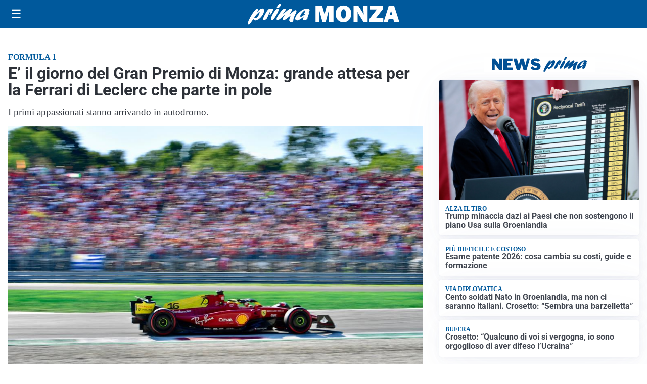

--- FILE ---
content_type: image/svg+xml
request_url: https://primamonza.it/media/2025/09/logo-blu-1.svg
body_size: 1696
content:
<svg id="Livello_1" data-name="Livello 1" xmlns="http://www.w3.org/2000/svg" xmlns:xlink="http://www.w3.org/1999/xlink" viewBox="0 0 219.61 31.09"><defs><style>.cls-1{fill:none;}.cls-2{clip-path:url(#clip-path);}.cls-3{fill:#005095;}</style><clipPath id="clip-path"><rect class="cls-1" y="-0.08" width="219.61" height="31.09"/></clipPath></defs><title>PRIMA MONZA</title><g class="cls-2"><path class="cls-3" d="M14.47,11.69C17.1,8.82,18.79,7.15,21,7.15c2.65,0,3.49,2.54,2.12,6.5-1.95,5.67-7.89,11.08-12.15,11.08-1.67,0-2.44-.69-2.74-2.36C5.09,27.2,3.27,30,2.23,30.65a1.68,1.68,0,0,1-1,.36C-.1,31-.35,29.63.47,27.24,2.37,21.71,10.3,7.51,14,7.51c1,0,1.43.62,1,1.71-.17.51-1.29,2.94-1.52,3.52ZM11,21.71c1.91,0,4.53-2.94,5.71-6.35.57-1.67.83-3.23.52-3.23-.49,0-5,4.57-7.56,8.17,0,.91.49,1.41,1.33,1.41"/><path class="cls-3" d="M26.27,13.69c2.1-3.38,3.95-6.43,6.25-6.43.81,0,1.15.51,1,1.53a6.26,6.26,0,0,0,.59-.51c.94-.8,1.33-1,1.78-1,.94,0,1.1,1.05.43,3C35.19,13.51,32.85,17,31.77,17c-.42,0-.37-.66.17-2.22s.67-2.87.5-2.87-1.16,1.75-2.26,4.54c-.34.87-.66,1.71-1.07,2.58l-.16.36c-1.32,2.95-1.41,3.09-2.62,4a5.54,5.54,0,0,1-2.92,1.2c-1.39,0-1.65-1-.85-3.3a40.57,40.57,0,0,1,3.44-7Z"/><path class="cls-3" d="M34.19,20.15c1.36-4,5-9.77,7.53-11.95a2.47,2.47,0,0,1,1.66-.69c1.33,0,1.74,1.35,1,3.42a52.29,52.29,0,0,1-6.32,11.55c-.88,1.23-1.69,2.07-2.91,2.07-.4,0-2.36-.44-1-4.4M42.46,4.72a11.12,11.12,0,0,1,3-4.18,2.27,2.27,0,0,1,1.64-.62c1.15,0,1.44.58,1,1.93C47.22,4.28,45,6.72,43.35,6.72c-1,0-1.34-.69-.89-2"/><path class="cls-3" d="M55.52,22.91c-1.7,1.27-2.38,1.64-3.25,1.64-1.4,0-2-1.2-1.48-2.8a16.35,16.35,0,0,1,2.47-4.14c.41-.58.52-.69.81-1.13-2,1.53-2.73,2.15-4.63,3.82-3.44,3-5,4.1-6.08,4.1-1.47,0-1.94-1.27-1.21-3.38.47-1.38,1.55-3.19,3.83-6.35,3.1-4.36,5.12-7.08,7.39-7.08,1.25,0,1.89.69,1.56,1.63a17.27,17.27,0,0,1-2.38,4.07c-.86,1.2-1,1.49-1.58,2.36,1-.76,1.2-1,3-2.51,4-3.52,6.65-5.74,8.46-5.74,1.22,0,1.79,1.39,1.25,2.95a23,23,0,0,1-2.35,3.88c-.65,1-.77,1.13-1.15,1.75,1-.69,2.47-1.71,4.93-3.71S68.33,9.8,69.2,9.8c1.4,0,1.8,1,1.14,3-.37,1.05-2.39,4.9-3.46,8a17.09,17.09,0,0,0-.81,3.66A5.94,5.94,0,0,1,65.82,26c-.29.84-1.85,1.53-3.07,1.53a2.43,2.43,0,0,1-2.17-1.31c-.65-1.13-.6-2.29.3-4.91.39-1.12.51-1.38,1.52-3.81l-.53.44Z"/><path class="cls-3" d="M71.9,24.84c-2.58,0-3.75-2-2.82-4.65C70.84,15.07,79.79,7.3,85.68,7.3c2.86,0,4.52,1.38,3.87,3.26a5.94,5.94,0,0,1-1.47,2.22c1.19,0,1.32.15,1,1.16-.2.58-1.34,3.38-1.56,4a12.09,12.09,0,0,0-1,4.62c-1.85,1.41-3.25,2-4.54,2-2.72,0-1.35-3.78-.75-5.41-4.51,3.78-7.55,5.63-9.37,5.63m11.85-9.7a11.34,11.34,0,0,1-2.36.47c-.42,0-.58-.14-.5-.36a1.9,1.9,0,0,1,.5-.65,8.19,8.19,0,0,0,1.88-2.84c.36-1,.22-2,0-2-.69,0-5.86,4.47-6.95,7.63-.45,1.3-.21,2.25.59,2.25s3.07-1.53,6.29-4Z"/><polygon class="cls-3" points="124.27 3.23 124.27 27.14 117.45 27.14 117.45 10.04 113.03 27.14 108.37 27.14 103.78 10.04 103.78 27.14 98.27 27.14 98.27 3.23 107.86 3.23 111.33 15.93 114.64 3.23 124.27 3.23"/><path class="cls-3" d="M138.78,27.51a10.84,10.84,0,0,1-8.23-3.35,12.46,12.46,0,0,1-3.18-8.95,13,13,0,0,1,3-8.86,10.6,10.6,0,0,1,8.44-3.49A10.72,10.72,0,0,1,147,6.15a12.2,12.2,0,0,1,3.15,8.79A12.94,12.94,0,0,1,147,24.07a10.65,10.65,0,0,1-8.18,3.44m0-5.43a2.78,2.78,0,0,0,2.67-1.63c.55-1.08.82-3.05.82-5.93q0-6.23-3.35-6.23-3.62,0-3.61,7.11,0,6.68,3.47,6.68"/><path class="cls-3" d="M173.67,27.14h-6l-6.55-10.57a39.27,39.27,0,0,1-2.54-4.94,16.93,16.93,0,0,1,.57,3.93V27.14h-6V3.23h6.93L165.74,12a33.48,33.48,0,0,1,2.52,4.59,34.17,34.17,0,0,1-.56-6.27V3.23h6Z"/><polygon class="cls-3" points="196.25 21.5 196.25 27.14 176.35 27.14 176.35 22.56 186.95 8.76 177.16 8.76 177.16 3.23 195.92 3.23 195.92 7.87 185.63 21.5 196.25 21.5"/><path class="cls-3" d="M212.12,27.14l-1.35-4.72h-6.41l-1.44,4.72H197l7.38-23.91h7.76l7.5,23.91Zm-6.51-9.94h3.87l-1.94-6.93Z"/></g></svg>